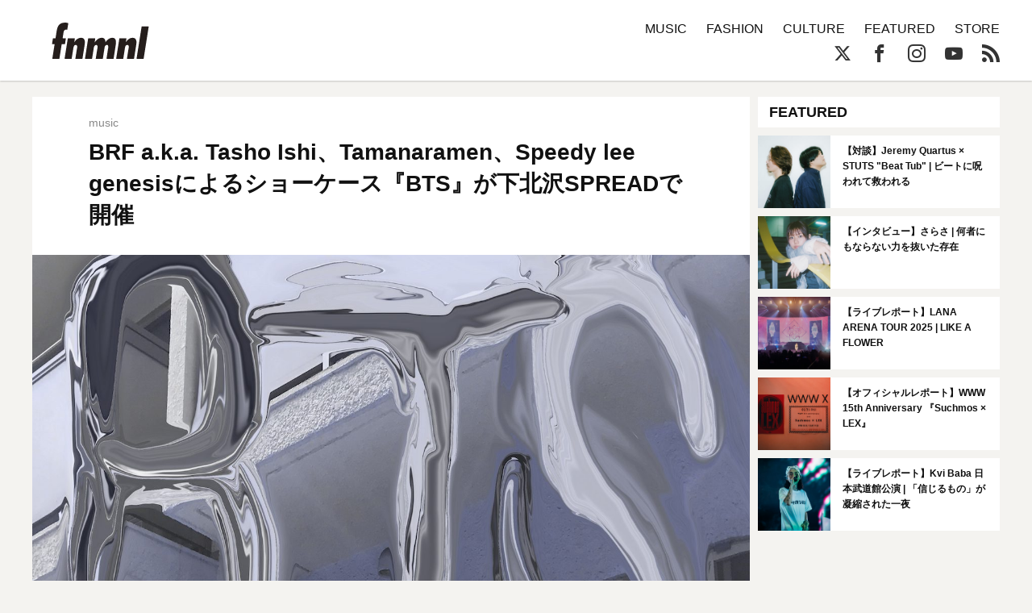

--- FILE ---
content_type: text/css
request_url: https://fnmnl.tv/wp-content/themes/fnmnl2018_/style.css?ver=6.5.7
body_size: 770
content:
/*!
Theme Name: fnmnl2018
Theme URI: http://underscores.me/
Author: Underscores.me
Author URI: http://underscores.me/
Description: fnmnl2018_
Version: 1.0.0
License: GNU General Public License v2 or later
License URI: LICENSE
Text Domain: fnmnl2018
Tags: custom-background, custom-logo, custom-menu, featured-images, threaded-comments, translation-ready

This theme, like WordPress, is licensed under the GPL.
Use it to make something cool, have fun, and share what you've learned with others.

fnmnl2018 is based on Underscores https://underscores.me/, (C) 2012-2017 Automattic, Inc.
Underscores is distributed under the terms of the GNU GPL v2 or later.

Normalizing styles have been helped along thanks to the fine work of
Nicolas Gallagher and Jonathan Neal https://necolas.github.io/normalize.css/
*/

@import url(https://cdn.jsdelivr.net/npm/slick-carousel@1.8.1/slick/slick.css);
@import url(./css/style.css);

--- FILE ---
content_type: text/css
request_url: https://fnmnl.tv/wp-content/themes/fnmnl2018_/css/style.css
body_size: 7717
content:
@charset "UTF-8";
@import url(https://fonts.googleapis.com/earlyaccess/notosansjp.css);
html {
  margin: 0;
  padding: 0;
  font-size: 14px; }

img {
  border: none;
  vertical-align: middle; }

* {
  box-sizing: border-box; }

figure {
  margin: 0;
  padding: 0; }

h1, h2, h3, h4, p {
  margin: 0;
  padding: 0;
  font-size: 100%; }

ul {
  list-style: none; }

ul, li, dl, dd, dt {
  list-style: none;
  padding: 0;
  margin: 0; }

ol > li {
  list-style: decimal; }

table, tr, td, th {
  border: none;
  border-collapse: collapse;
  padding: 0;
  margin: 0; }

label {
  cursor: pointer; }

input, textarea, select, fieldset, legend {
  margin: 0;
  padding: 0;
  border: none; }

strong {
  font-weight: bold; }

.clearfix:after {
  content: "";
  display: block;
  height: 0px;
  clear: both;
  visibility: hidden;
  overflow: hidden; }

.clearfix {
  display: inline-block; }

.center {
  display: block;
  margin: 0 auto;
  text-align: center; }

* html .clearfix {
  height: 1%; }

.clearfix {
  display: block; }

body {
  margin: 0;
  padding: 0;
  background-color: #F4F3F0;
  color: #111;
  font-size: 14px;
  line-height: 2;
  font-family: "游ゴシック Medium", "Yu Gothic Medium", "游ゴシック体", YuGothic, "ヒラギノ角ゴ Pro", "Hiragino Kaku Gothic Pro", "メイリオ", "Meiryo", sans-serif;
  position: relative; }

a, a:link, a:visited, a:visited {
  color: #006FBA;
  text-decoration: none;
  -webkit-transition-duration: 0.3s;
  -moz-transition-duration: 0.3s;
  -o-transition-duration: 0.3s;
  transition-duration: 0.3s;
  -webkit-animation-timing-function: ease-in-out;
  -moz-animation-timing-function: ease-in-out;
  -o-animation-timing-function: ease-in-out;
  animation-timing-function: ease-in-out;
  -webkit-transition-property: color;
  -moz-transition-property: color;
  -o-transition-property: color;
  transition-property: color; }
  a:hover, a.hover, a:link:hover, a:link.hover, a:visited:hover, a:visited.hover, a:visited:hover, a:visited.hover {
    color: #2e8dce; }

.defs, defs, .alt {
  display: none; }

input[type='text'],
input[type='password'],
input[type='mail'],
input[type='email'],
input[type='tel'],
input[type='search'],
select,
textarea {
  display: block;
  width: 100%;
  padding: 0.5rem;
  border: none;
  border-radius: 0;
  box-shadow: none;
  font-size: 1em;
  outline: none;
  vertical-align: middle;
  position: relative;
  -webkit-appearance: none; }
  input[type='text']:placeholder-shown, input[type='text']::-webkit-input-placeholder,
  input[type='password']:placeholder-shown,
  input[type='password']::-webkit-input-placeholder,
  input[type='mail']:placeholder-shown,
  input[type='mail']::-webkit-input-placeholder,
  input[type='email']:placeholder-shown,
  input[type='email']::-webkit-input-placeholder,
  input[type='tel']:placeholder-shown,
  input[type='tel']::-webkit-input-placeholder,
  input[type='search']:placeholder-shown,
  input[type='search']::-webkit-input-placeholder,
  select:placeholder-shown,
  select::-webkit-input-placeholder,
  textarea:placeholder-shown,
  textarea::-webkit-input-placeholder {
    -webkit-transition-duration: 0.2s;
    -moz-transition-duration: 0.2s;
    -o-transition-duration: 0.2s;
    transition-duration: 0.2s;
    -webkit-animation-timing-function: ease-in-out;
    -moz-animation-timing-function: ease-in-out;
    -o-animation-timing-function: ease-in-out;
    animation-timing-function: ease-in-out;
    -webkit-transition-property: color;
    -moz-transition-property: color;
    -o-transition-property: color;
    transition-property: color; }
  input[type='text']:focus::-webkit-input-placeholder,
  input[type='password']:focus::-webkit-input-placeholder,
  input[type='mail']:focus::-webkit-input-placeholder,
  input[type='email']:focus::-webkit-input-placeholder,
  input[type='tel']:focus::-webkit-input-placeholder,
  input[type='search']:focus::-webkit-input-placeholder,
  select:focus::-webkit-input-placeholder,
  textarea:focus::-webkit-input-placeholder {
    color: transparent; }
  input[type='text']:focus:-moz-placeholder,
  input[type='password']:focus:-moz-placeholder,
  input[type='mail']:focus:-moz-placeholder,
  input[type='email']:focus:-moz-placeholder,
  input[type='tel']:focus:-moz-placeholder,
  input[type='search']:focus:-moz-placeholder,
  select:focus:-moz-placeholder,
  textarea:focus:-moz-placeholder {
    color: transparent; }
  input[type='text']:focus::-moz-placeholder,
  input[type='password']:focus::-moz-placeholder,
  input[type='mail']:focus::-moz-placeholder,
  input[type='email']:focus::-moz-placeholder,
  input[type='tel']:focus::-moz-placeholder,
  input[type='search']:focus::-moz-placeholder,
  select:focus::-moz-placeholder,
  textarea:focus::-moz-placeholder {
    color: transparent; }

/* icon */
@font-face {
  font-family: 'icomoon';
  src: url("../fonts/icomoon.eot?wm3jcr");
  src: url("../fonts/icomoon.eot?wm3jcr#iefix") format("embedded-opentype"), url("../fonts/icomoon.ttf?wm3jcr") format("truetype"), url("../fonts/icomoon.woff?wm3jcr") format("woff"), url("../fonts/icomoon.svg?wm3jcr#icomoon") format("svg");
  font-weight: normal;
  font-style: normal; }
[class^="icon-"], [class*=" icon-"] {
  /* use !important to prevent issues with browser extensions that change fonts */
  font-family: 'icomoon' !important;
  speak: none;
  font-style: normal;
  font-weight: normal;
  font-variant: normal;
  text-transform: none;
  line-height: 1;
  /* Better Font Rendering =========== */
  -webkit-font-smoothing: antialiased;
  -moz-osx-font-smoothing: grayscale; }

.icon-search:before {
  content: "\e900"; }

.icon-line_naked:before {
  content: "\e901"; }

.icon-line:before {
  content: "\e902"; }

.icon-facebook:before {
  content: "\ea90"; }

.icon-instagram:before {
  content: "\ea92"; }

.icon-twitter:before {
  content: "\ea96"; }

.icon-rss:before {
  content: "\ea9b"; }

.icon-youtube:before {
  content: "\ea9d"; }

a[class^="icon-"]:hover, a[class^="icon-"].hover, a[class*=" icon-"]:hover, a[class*=" icon-"].hover {
  color: #77736A; }

a.icon-twitter:hover, a.icon-twitter.hover {
  color: #79d3fc; }

a.icon-facebook:hover, a.icon-facebook.hover {
  color: #5a6eb7; }

a.icon-youtube:hover, a.icon-youtube.hover {
  color: #de5642; }

a.icon-instagram:hover, a.icon-instagram.hover {
  color: #e03ed1; }

.container {
  width: 1200px;
  margin: 0 auto;
  position: relative; }

header {
  height: 45px;
  background-color: #fff;
  box-shadow: 0 2px 2px rgba(0, 0, 0, 0.2);
  position: fixed;
  top: -45px;
  left: 0;
  right: 0;
  z-index: 99;
  opacity: 0;
  -webkit-transition-duration: 0.3s;
  -moz-transition-duration: 0.3s;
  -o-transition-duration: 0.3s;
  transition-duration: 0.3s;
  -webkit-animation-timing-function: ease-in-out;
  -moz-animation-timing-function: ease-in-out;
  -o-animation-timing-function: ease-in-out;
  animation-timing-function: ease-in-out;
  -webkit-transition-property: top, opacity;
  -moz-transition-property: top, opacity;
  -o-transition-property: top, opacity;
  transition-property: top, opacity; }
  header.show {
    top: 0;
    opacity: 1; }
  header .logo {
    display: block;
    width: 95px;
    height: 26px;
    position: absolute;
    top: 10px;
    left: 0; }
    header .logo .logo-image {
      -webkit-transition-duration: 0.3s;
      -moz-transition-duration: 0.3s;
      -o-transition-duration: 0.3s;
      transition-duration: 0.3s;
      -webkit-animation-timing-function: ease-in-out;
      -moz-animation-timing-function: ease-in-out;
      -o-animation-timing-function: ease-in-out;
      animation-timing-function: ease-in-out;
      -webkit-transition-property: fill;
      -moz-transition-property: fill;
      -o-transition-property: fill;
      transition-property: fill;
      display: block;
      width: 95px;
      height: 26px;
      fill: #040000; }
    header .logo:hover .logo-image, header .logo.hover .logo-image {
      fill: #77736A; }
  header .icon-menu {
    width: 30px;
    height: 30px;
    position: absolute;
    top: 8px;
    right: 0;
    cursor: pointer; }
    header .icon-menu .line {
      -webkit-transition-duration: 0.3s;
      -moz-transition-duration: 0.3s;
      -o-transition-duration: 0.3s;
      transition-duration: 0.3s;
      -webkit-animation-timing-function: ease-in-out;
      -moz-animation-timing-function: ease-in-out;
      -o-animation-timing-function: ease-in-out;
      animation-timing-function: ease-in-out;
      -webkit-transition-property: transform, opacity, background-color;
      -moz-transition-property: transform, opacity, background-color;
      -o-transition-property: transform, opacity, background-color;
      transition-property: transform, opacity, background-color;
      display: block;
      width: 26px;
      height: 3px;
      background-color: #4a4a4a;
      position: absolute;
      top: 50%;
      left: 50%;
      transform-origin: 50% 50%; }
      header .icon-menu .line.line1 {
        transform: translate(-50%, -10px); }
      header .icon-menu .line.line2 {
        transform: translate(-50%, -50%); }
      header .icon-menu .line.line3 {
        transform: translate(-50%, 7px); }
    header .icon-menu:hover .line, header .icon-menu.hover .line {
      background-color: #77736A; }
  .menu-open header .icon-menu .line.line1 {
    transform: translate(-12px, 0px) rotate(-45deg); }
  .menu-open header .icon-menu .line.line2 {
    opacity: 0; }
  .menu-open header .icon-menu .line.line3 {
    transform: translate(-12px, 0px) rotate(45deg); }

#menu {
  -webkit-transition-duration: 0.3s;
  -moz-transition-duration: 0.3s;
  -o-transition-duration: 0.3s;
  transition-duration: 0.3s;
  -webkit-animation-timing-function: ease-in-out;
  -moz-animation-timing-function: ease-in-out;
  -o-animation-timing-function: ease-in-out;
  animation-timing-function: ease-in-out;
  -webkit-transition-property: transform, opacity;
  -moz-transition-property: transform, opacity;
  -o-transition-property: transform, opacity;
  transition-property: transform, opacity;
  background-color: #fff;
  box-shadow: 0 2px 2px rgba(0, 0, 0, 0.2);
  position: fixed;
  top: 45px;
  left: 0;
  right: 0;
  z-index: 98;
  transform: translateY(-120%);
  opacity: 0; }
  .menu-open #menu {
    transform: translateY(0);
    opacity: 1; }
  #menu .form {
    position: relative; }
  #menu .search-field {
    margin-top: 6px;
    margin-bottom: 40px;
    padding: 12px 25px 12px 15px;
    border-bottom: 1px solid #D8D8D8;
    clear: both; }
  #menu .btn-search,
  #menu .btn-search:active {
    display: block;
    width: 30px;
    height: 30px;
    border: none;
    background: transparent;
    cursor: pointer;
    outline: none;
    -webkit-appearance: none;
    font-size: 20px;
    line-height: 20px;
    text-align: center;
    position: absolute;
    top: 4px;
    right: 0; }
  #menu .btn-search:hover {
    fill: #77736A; }
  #menu .categories {
    display: inline-block;
    padding-left: 15px;
    float: left;
    overflow: hidden; }
    #menu .categories > li {
      display: inline-block;
      margin-right: 40px; }
      #menu .categories > li:last-child {
        margin-right: 0; }
      #menu .categories > li a {
        color: #111;
        font-size: 16px;
        font-family: "Avenir Next", Verdana, sans-serif;
        font-weight: 500;
        line-height: 1; }
        #menu .categories > li a:hover, #menu .categories > li a.hover {
          color: #77736A; }
  #menu .socials {
    float: right; }
    #menu .socials > li {
      display: inline-block;
      margin-left: 23px; }
      #menu .socials > li:first-child {
        margin-left: none; }
      #menu .socials > li a {
        color: #333;
        font-size: 24px;
        line-height: 1; }
        #menu .socials > li a:hover, #menu .socials > li a.hover {
          color: #77736A; }
        #menu .socials > li a.icon-twitter:hover, #menu .socials > li a.icon-twitter.hover {
          color: #79d3fc; }
        #menu .socials > li a.icon-facebook:hover, #menu .socials > li a.icon-facebook.hover {
          color: #5a6eb7; }
        #menu .socials > li a.icon-youtube:hover, #menu .socials > li a.icon-youtube.hover {
          color: #de5642; }
        #menu .socials > li a.icon-instagram:hover, #menu .socials > li a.icon-instagram.hover {
          color: #e03ed1; }
  #menu .menu-footer {
    margin-top: 36px;
    padding: 25px 0;
    border-top: 1px solid #D8D8D8;
    clear: both; }
    #menu .menu-footer .footer-link {
      display: inline-block;
      padding-left: 15px;
      line-height: 1; }
      #menu .menu-footer .footer-link > li {
        display: inline-block;
        margin-right: 2rem; }
        #menu .menu-footer .footer-link > li:last-child {
          margin-right: 0; }
        #menu .menu-footer .footer-link > li a {
          color: #888;
          line-height: 1; }
          #menu .menu-footer .footer-link > li a:hover, #menu .menu-footer .footer-link > li a.hover {
            color: #EEA329; }
    #menu .menu-footer .copyright {
      float: right;
      font-size: 12px;
      color: #888;
      font-style: normal;
      line-height: 1; }

#primal-header {
  padding: 28px 0 27px;
  margin-bottom: 20px;
  background: #fff;
  box-shadow: 0 1px 2px rgba(0, 0, 0, 0.2); }
  #primal-header .logo .logo-image {
    display: block;
    width: 169px;
    height: 45px;
    fill: #111;
    -webkit-transition-duration: 0.3s;
    -moz-transition-duration: 0.3s;
    -o-transition-duration: 0.3s;
    transition-duration: 0.3s;
    -webkit-animation-timing-function: ease-in-out;
    -moz-animation-timing-function: ease-in-out;
    -o-animation-timing-function: ease-in-out;
    animation-timing-function: ease-in-out;
    -webkit-transition-property: fill;
    -moz-transition-property: fill;
    -o-transition-property: fill;
    transition-property: fill; }
    #primal-header .logo .logo-image:hover {
      fill: #77736A; }
  #primal-header .categories {
    display: block;
    position: absolute;
    top: 0;
    right: 0;
    overflow: hidden;
    line-height: 1; }
    #primal-header .categories > li {
      display: inline-block;
      margin-left: 20px; }
      #primal-header .categories > li a {
        color: #111;
        font-size: 16px;
        font-family: "Avenir Next", Verdana, sans-serif;
        font-weight: 500;
        line-height: 1; }
        #primal-header .categories > li a:hover {
          color: #77736A; }
  #primal-header .socials {
    display: block;
    position: absolute;
    right: 0;
    bottom: -5px;
    line-height: 1; }
    #primal-header .socials > li {
      display: inline-block;
      margin-left: 20px; }
      #primal-header .socials > li a {
        color: #333;
        font-size: 22px;
        line-height: 1; }
        #primal-header .socials > li a:hover, #primal-header .socials > li a.hover {
          color: #77736A; }
        #primal-header .socials > li a.icon-twitter:hover, #primal-header .socials > li a.icon-twitter.hover {
          color: #79d3fc; }
        #primal-header .socials > li a.icon-facebook:hover, #primal-header .socials > li a.icon-facebook.hover {
          color: #5a6eb7; }
        #primal-header .socials > li a.icon-youtube:hover, #primal-header .socials > li a.icon-youtube.hover {
          color: #de5642; }
        #primal-header .socials > li a.icon-instagram:hover, #primal-header .socials > li a.icon-instagram.hover {
          color: #e03ed1; }

.category-title {
  display: block;
  padding: 10px 14px;
  margin-bottom: 10px;
  background-color: #fff;
  font-size: 20px;
  font-weight: bold;
  line-height: 1; }

#slider {
  margin-bottom: 20px; }
  #slider .slider-nav {
    width: 60px;
    height: 100px;
    position: absolute;
    top: 50%;
    transform: translateY(-50%);
    z-index: 50; }
    #slider .slider-nav.slick-prev {
      left: 0px;
      transform: translateY(-50%) rotate(180deg); }
    #slider .slider-nav.slick-next {
      right: 0px; }
  #slider .arrow {
    -webkit-transition-duration: 0.3s;
    -moz-transition-duration: 0.3s;
    -o-transition-duration: 0.3s;
    transition-duration: 0.3s;
    -webkit-animation-timing-function: ease-in-out;
    -moz-animation-timing-function: ease-in-out;
    -o-animation-timing-function: ease-in-out;
    animation-timing-function: ease-in-out;
    -webkit-transition-property: filter;
    -moz-transition-property: filter;
    -o-transition-property: filter;
    transition-property: filter;
    width: 22px;
    height: 45px;
    fill: #fff;
    filter: drop-shadow(0px 0px 4px rgba(0, 0, 0, 0.33));
    position: absolute;
    top: 50%;
    left: 50%;
    margin: -22px 0 0 -11px; }
    #slider .arrow:hover, #slider .arrow.hover {
      filter: drop-shadow(0px 0px 2px rgba(0, 0, 0, 0.33)); }
  #slider .slick-dots {
    position: absolute;
    bottom: 20px;
    right: 20px; }
    #slider .slick-dots > li {
      display: none;
      font-size: 14px;
      line-height: 1; }
      #slider .slick-dots > li.slick-active {
        display: block; }

.pagenav {
  display: none; }

a.load-more {
  display: block;
  padding: 15px;
  margin: 0 auto;
  border: 1px solid #cbcbcb;
  background: #fff;
  cursor: pointer;
  font-size: 18px;
  color: #111;
  text-align: center;
  line-height: 1;
  -webkit-transition-duration: 0.3s;
  -moz-transition-duration: 0.3s;
  -o-transition-duration: 0.3s;
  transition-duration: 0.3s;
  -webkit-animation-timing-function: ease-in-out;
  -moz-animation-timing-function: ease-in-out;
  -o-animation-timing-function: ease-in-out;
  animation-timing-function: ease-in-out;
  -webkit-transition-property: "color,background-color";
  -moz-transition-property: "color,background-color";
  -o-transition-property: "color,background-color";
  transition-property: "color,background-color"; }
  a.load-more:hover {
    color: #77736A; }

#post {
  display: flex;
  justify-content: space-between;
  margin-bottom: 30px; }
  #post .post-content {
    width: 890px;
    min-height: 540px;
    padding: 25px 70px 40px;
    background-color: #fff; }
  #post .post-headline {
    margin-bottom: 30px; }
    #post .post-headline .post-category {
      display: block;
      margin-bottom: 10px;
      line-height: 1; }
      #post .post-headline .post-category a {
        color: #888; }
        #post .post-headline .post-category a:hover {
          color: #EEA329; }
    #post .post-headline .post-title {
      display: block;
      margin-bottom: 25px;
      font-size: 28px;
      font-weight: bold;
      line-height: 1.428; }
    #post .post-headline .post-meta {
      display: block;
      vertical-align: middle; }
      #post .post-headline .post-meta li {
        display: inline;
        margin-right: 8px; }
        #post .post-headline .post-meta li.post-date {
          color: grey;
          margin-right: 15px; }
        #post .post-headline .post-meta li.post-writer a {
          color: #888; }
          #post .post-headline .post-meta li.post-writer a:hover {
            color: #EEA329; }
        #post .post-headline .post-meta li.social > a[class^="icon-"] {
          font-size: 20px;
          vertical-align: text-bottom;
          color: #888; }
        #post .post-headline .post-meta li.social > a.icon-twitter:hover, #post .post-headline .post-meta li.social > a.icon-twitter.hover {
          color: #79d3fc; }
        #post .post-headline .post-meta li.social > a.icon-facebook:hover, #post .post-headline .post-meta li.social > a.icon-facebook.hover {
          color: #5a6eb7; }
        #post .post-headline .post-meta li.social > a.icon-line:hover, #post .post-headline .post-meta li.social > a.icon-line.hover {
          color: #38d861; }
  #post .post-thumb {
    display: block;
    margin: 0 -70px 30px;
    position: relative; }
    #post .post-thumb.sp-thumb {
      display: none; }
    #post .post-thumb img {
      display: block;
      width: 100%; }
    #post .post-thumb .movie-thumb-wrap {
      width: 100%;
      padding-top: 56.25%;
      margin-bottom: 50px;
      position: relative; }
      #post .post-thumb .movie-thumb-wrap iframe {
        position: absolute;
        top: 0;
        right: 0;
        width: 100% !important;
        height: 100% !important; }
      #post .post-thumb .movie-thumb-wrap .movie-thumb-door {
        background-color: #000;
        background-position: center center;
        background-repeat: none;
        background-size: cover;
        position: absolute;
        top: 0;
        left: 0;
        right: 0;
        bottom: 0;
        cursor: pointer; }
        #post .post-thumb .movie-thumb-wrap .movie-thumb-door .play {
          width: 55px;
          height: 52px;
          fill: #fff;
          -webkit-filter: drop-shadow(0px 0px 4px rgba(0, 0, 0, 0.33));
          filter: drop-shadow(0px 0px 4px rgba(0, 0, 0, 0.33));
          position: absolute;
          top: 50%;
          left: 50%;
          transform: translate(-50%, -50%); }
  #post .post-text p {
    display: block;
    padding: 0;
    margin: 0 0 24px; }
    #post .post-text p:last-child {
      margin-bottom: 0; }
  #post .post-text img {
    display: block;
    max-width: 100%;
    height: auto; }
  #post .post-text .video-wrapper {
    display: block;
    width: 100%;
    padding-top: 56.25%;
    margin-bottom: 50px;
    position: relative; }
    #post .post-text .video-wrapper iframe {
      position: absolute;
      top: 0;
      right: 0;
      width: 100% !important;
      height: 100% !important; }
  #post .post-text h1, #post .post-text h2, #post .post-text h3 {
    display: block;
    margin-bottom: 30px;
    font-size: 1.2em;
    font-weight: 600; }
  #post .post-text h4, #post .post-text h5, #post .post-text h6 {
    display: block;
    margin-bottom: 20px;
    font-size: 1em;
    position: relative;
    font-weight: 600; }
  #post .post-text h4:before, #post .post-text h5:before, #post .post-text h6:before {
    content: 'ー';
    display: inline-block;
    color: #9b9b9b;
    font-weight: normal;
    margin-right: 3px; }
  #post .post-text h1.image-wrap {
    margin-bottom: 0;
    font-size: inherit;
    font-weight: inherit; }
  #post .post-text blockquote {
    display: block;
    padding: 20px;
    margin: 0 0 30px;
    background-color: #F4F3F0;
    font-style: italic; }
    #post .post-text blockquote p {
      margin: 0; }
  #post .post-text img {
    display: block;
    max-width: 100%;
    height: inherit; }
  #post .post-text img.aligncenter, #post .post-text figure.aligncenter img {
    margin: 0 auto; }
  #post .post-text figure {
    /* width: inherit !important; */
    max-width: 100%;
    margin: 0 auto; }
  #post .post-text figcaption.wp-caption-text {
    color: #808080; }
  #post .post-text .video-wrapper {
    position: relative;
    width: 100%;
    padding-top: 56.25%; }
  #post .post-text .video-wrapper iframe {
    position: absolute;
    top: 0;
    right: 0;
    width: 100% !important;
    height: 100% !important; }
  #post .post-footer {
    border-top: 1px solid #D8D8D8;
    margin-top: 60px;
    padding-top: 30px; }
    #post .post-footer .share-buttons {
      display: block;
      margin-bottom: 20px;
      overflow: hidden;
      letter-spacing: -.4em; }
      #post .post-footer .share-buttons li {
        display: inline-block;
        margin-right: 4px;
        letter-spacing: normal; }
        #post .post-footer .share-buttons li .share-button {
          -webkit-transition-duration: 0.3s;
          -moz-transition-duration: 0.3s;
          -o-transition-duration: 0.3s;
          transition-duration: 0.3s;
          -webkit-animation-timing-function: ease-in-out;
          -moz-animation-timing-function: ease-in-out;
          -o-animation-timing-function: ease-in-out;
          animation-timing-function: ease-in-out;
          -webkit-transition-property: background-color;
          -moz-transition-property: background-color;
          -o-transition-property: background-color;
          transition-property: background-color;
          display: block;
          width: 108px;
          height: 34px;
          padding-left: 15px;
          text-align: center;
          color: #fff;
          font-size: 12px;
          line-height: 34px;
          position: relative; }
          #post .post-footer .share-buttons li .share-button [class^="icon-"] {
            display: inline-block;
            widows: 14px;
            height: 14px;
            color: #fff;
            font-size: 14px;
            line-height: 14px;
            text-align: center;
            position: absolute;
            top: 50%;
            left: 10px;
            transform: translateY(-50%); }
          #post .post-footer .share-buttons li .share-button.twitter {
            background-color: #00ACED; }
            #post .post-footer .share-buttons li .share-button.twitter:hover, #post .post-footer .share-buttons li .share-button.twitter.hover {
              background-color: #79d3fc; }
          #post .post-footer .share-buttons li .share-button.facebook {
            background-color: #305097; }
            #post .post-footer .share-buttons li .share-button.facebook:hover, #post .post-footer .share-buttons li .share-button.facebook.hover {
              background-color: #5a6eb7; }
          #post .post-footer .share-buttons li .share-button.line {
            background-color: #00C300; }
            #post .post-footer .share-buttons li .share-button.line:hover, #post .post-footer .share-buttons li .share-button.line.hover {
              background-color: #38d861; }
    #post .post-footer .tags {
      display: block;
      margin-bottom: 20px;
      letter-spacint: -.4em; }
      #post .post-footer .tags li {
        display: inline-block;
        margin: 0 13px 13px 0;
        letter-spacing: normal; }
        #post .post-footer .tags li a {
          color: #888; }
          #post .post-footer .tags li a:hover, #post .post-footer .tags li a.hover {
            color: #EEA329; }
    #post .post-footer .social-buttons {
      display: block;
      line-height: 1; }
      #post .post-footer .social-buttons > li {
        display: inline-block;
        vertical-align: top; }
  #post .post-sidebar {
    width: 300px; }
    #post .post-sidebar .sidebar-inner {
      position: sticky;
      top: 55px; }
    #post .post-sidebar .article-block:last-child {
      margin-bottom: 0; }
    #post .post-sidebar .category-title {
      font-size: 18px; }

#page .post-content {
  width: 100% !important; }
  #page .post-content .page-title {
    display: block;
    margin-bottom: 25px;
    font-size: 28px;
    font-weight: bold;
    text-align: center;
    line-height: 1.428; }

.related-post {
  margin-bottom: 30px; }

#infscr-loading {
  width: 100%;
  margin-bottom: 15px;
  text-indent: -9999px; }
  #infscr-loading > div {
    display: none; }
  #infscr-loading img {
    display: block;
    margin: 0 auto; }

.writers {
  display: flex;
  flex-wrap: wrap;
  justify-content: center; }

.writer-profile {
  max-width: 170px;
  margin: 0 20px 40px;
  text-align: center; }
  .writer-profile a {
    color: #888; }
    .writer-profile a:hover {
      color: #EEA329; }
  .writer-profile img.avatar {
    display: block;
    margin: 0 auto 15px;
    border-radius: 50%; }
  .writer-profile .writer-title {
    display: block; }

footer {
  padding: 40px 0 20px;
  margin-top: 40px;
  background: #ceccc7;
  text-align: center; }
  footer .footer-link {
    display: block;
    margin-bottom: 30px;
    vertical-align: top; }
    footer .footer-link li {
      display: inline-block;
      margin: 0 22px;
      font-size: 1.06em;
      font-weight: 500; }
      footer .footer-link li a {
        color: #111; }
        footer .footer-link li a:hover {
          color: #77736A; }
  footer .socials {
    display: block;
    margin-bottom: 33px;
    vertical-align: top; }
    footer .socials li {
      display: inline-block;
      margin: 0 12px;
      font-size: 1.8em; }
      footer .socials li a {
        color: #111; }
  footer .copyright {
    font-size: 0.8em;
    font-style: normal;
    font-family: "Avenir Next", Verdana, sans-serif; }

.article-container {
  display: -webkit-box;
  display: -ms-flexbox;
  display: -webkit-flex;
  display: flex;
  -ms-flex-wrap: wrap;
  -webkit-flex-wrap: wrap;
  flex-wrap: wrap; }

.article-block {
  display: block;
  width: 390px;
  margin-right: 15px;
  margin-bottom: 15px;
  background-color: #fff;
  position: relative;
  z-index: 2; }
  .article-container .article-block:nth-of-type(3n) {
    margin-right: 0; }
  .article-block .article-link {
    display: block;
    position: absolute;
    top: 0;
    left: 0;
    right: 0;
    bottom: 0;
    z-index: 1; }
  .article-block .article-thumb {
    display: block;
    height: 224px;
    position: relative; }
    .article-block .article-thumb .article-thumb-placeholder {
      position: relative;
      padding-top: 56.25%;
      background-position: center center;
      background-repeat: no-repeat;
      background-size: cover; }
    .article-block .article-thumb img {
      display: block;
      width: 100%;
      height: 224px;
      -o-object-fit: cover;
      object-fit: cover; }
      .article-block .article-thumb img.sp-thumb {
        display: none; }
    .article-block .article-thumb:after {
      content: '';
      -webkit-transition-duration: 0.3s;
      -moz-transition-duration: 0.3s;
      -o-transition-duration: 0.3s;
      transition-duration: 0.3s;
      -webkit-animation-timing-function: ease-in-out;
      -moz-animation-timing-function: ease-in-out;
      -o-animation-timing-function: ease-in-out;
      animation-timing-function: ease-in-out;
      -webkit-transition-property: opacity;
      -moz-transition-property: opacity;
      -o-transition-property: opacity;
      transition-property: opacity;
      display: block;
      background-color: rgba(0, 0, 0, 0.15);
      position: absolute;
      top: 0;
      left: 0;
      right: 0;
      bottom: 0;
      z-index: 0;
      opacity: 0; }
    .article-block .article-thumb .play {
      width: 38px;
      height: 42px;
      fill: #fff;
      -webkit-filter: drop-shadow(0px 0px 4px rgba(0, 0, 0, 0.33));
      filter: drop-shadow(0px 0px 4px rgba(0, 0, 0, 0.33));
      position: absolute;
      top: 50%;
      left: 50%;
      transform: translate(-50%, -50%); }
  .article-block .article-text {
    padding: 25px; }
    .article-block .article-text .article-category {
      display: inline-block;
      color: #888;
      font-size: 12px;
      font-family: "Avenir Next", Verdana, sans-serif;
      line-height: 1;
      position: absolute;
      z-index: 3; }
      .article-block .article-text .article-category:hover {
        color: #EEA329; }
    .article-block .article-text .article-date {
      display: block;
      margin-bottom: 10px;
      font-size: 12px;
      font-family: "Avenir Next", Verdana, sans-serif;
      line-height: 1;
      text-align: right;
      color: #888; }
    .article-block .article-text .article-title {
      -webkit-transition-duration: 0.3s;
      -moz-transition-duration: 0.3s;
      -o-transition-duration: 0.3s;
      transition-duration: 0.3s;
      -webkit-animation-timing-function: ease-in-out;
      -moz-animation-timing-function: ease-in-out;
      -o-animation-timing-function: ease-in-out;
      animation-timing-function: ease-in-out;
      -webkit-transition-property: color;
      -moz-transition-property: color;
      -o-transition-property: color;
      transition-property: color;
      display: -webkit-box;
      -webkit-box-orient: vertical;
      -webkit-line-clamp: 2;
      overflow: hidden;
      font-size: 16px;
      font-weight: bold;
      line-height: 1.5;
      color: #111;
      padding-bottom: 0.1em; }
    .article-block .article-text .article-description {
      display: none;
      margin-top: 10px;
      font-size: 16px;
      line-heigt: 1.875; }
  .article-block:hover .article-thumb:after, .article-block.hover .article-thumb:after {
    opacity: 1; }
  .article-block:hover .article-text .article-title, .article-block.hover .article-text .article-title {
    color: #77736A; }
  .article-block.card-view .article-text {
    padding: 17px 10px 27px;
    background-color: #fff;
    position: absolute;
    left: 15px;
    right: 15px;
    bottom: 15px; }
  .article-block .slider-container {
    margin-bottom: 70px;
    position: relative; }
  .article-block.slider-view {
    display: -webkit-box;
    display: -ms-flexbox;
    display: -webkit-flex;
    display: flex;
    width: 100%;
    margin: 0;
    background-color: #fff;
    overflow: hidden; }
    .article-block.slider-view .article-thumb {
      width: 50%;
      height: 750px;
      float: left; }
      .article-block.slider-view .article-thumb img {
        width: 100%;
        height: 750px;
        -o-object-fit: cover;
        object-fit: cover; }
    .article-block.slider-view .article-text {
      width: 50%;
      float: right;
      position: relative;
      padding: 0;
      background-color: transparent;
      left: auto;
      right: auto;
      bottom: auto; }
      .article-block.slider-view .article-text .article-category {
        position: absolute;
        top: 25px;
        left: 70px;
        font-size: 16px; }
      .article-block.slider-view .article-text .article-date {
        position: absolute;
        top: 38px;
        right: 56px;
        font-size: 16px; }
      .article-block.slider-view .article-text .article-title {
        position: absolute;
        top: 50%;
        left: 70px;
        right: 70px;
        transform: translateY(-50%);
        display: -webkit-box;
        -webkit-box-orient: vertical;
        -webkit-line-clamp: 5;
        overflow: hidden;
        font-size: 30px;
        line-height: 1.5333; }
      .article-block.slider-view .article-text .article-description {
        display: block;
        position: absolute;
        left: 70px;
        right: 70px;
        bottom: 66px; }
  .article-block.side-view {
    display: table;
    width: 100%;
    margin: 0 0 10px;
    vertical-align: top; }
    .article-block.side-view .article-thumb {
      display: table-cell;
      width: 90px;
      height: 90px;
      vertical-align: top; }
      .article-block.side-view .article-thumb img {
        width: 90px;
        height: 90px;
        object-fit: cover; }
    .article-block.side-view .article-text {
      display: table-cell;
      padding: 10px 15px;
      vertical-align: top; }
      .article-block.side-view .article-text .article-category,
      .article-block.side-view .article-text .article-date,
      .article-block.side-view .article-text .article-description {
        display: none; }
      .article-block.side-view .article-text .article-title {
        display: -webkit-box;
        -webkit-box-orient: vertical;
        -webkit-line-clamp: 3;
        overflow: hidden;
        font-size: 12px;
        line-height: 1.6666; }

.margin--1 {
  margin-bottom: 1rem; }

.margin--2 {
  margin-bottom: 2rem; }

.margin--half {
  margin-bottom: 0.5rem; }

.margin--zero {
  margin-bottom: 0.5rem; }

.align--center {
  text-align: center; }

.align--left {
  text-align: left; }

.align--right {
  text-align: right; }

@media screen and (max-width: 1200px) {
  .container {
    width: 980px; }

  #top-container,
  #primal-header,
  footer {
    min-width: 1010px;
    padding-left: 15px;
    padding-right: 15px; }

  .article-block {
    width: 316px; }
    .article-block .article-thumb {
      height: 177px; }
      .article-block .article-thumb img {
        height: 177px; }
    .article-block.slider-view .article-thumb {
      height: 612px; }
      .article-block.slider-view .article-thumb img {
        height: 621px; }
    .article-block.slider-view .article-text .article-title {
      font-size: 24px; }
    .article-block.slider-view .article-text .article-description {
      font-size: 14px; }

  #post .post-content {
    width: 730px; }
  #post .post-sidebar {
    width: 240px; } }
@media screen and (max-width: 640px) {
  body {
    padding-top: 45px; }

  .container {
    width: auto;
    margin: 0;
    padding: 0 10px; }

  #top-container,
  #primal-header,
  footer {
    min-width: auto;
    padding-left: 0;
    padding-right: 0; }

  header {
    top: 0;
    opacity: 1; }
    header .logo {
      width: 66px;
      height: 18px;
      top: 13px;
      left: 10px; }
      header .logo .logo-image {
        width: 66px;
        height: 18px; }
    header .icon-menu {
      right: 10px; }

  #menu .search-field {
    margin-bottom: 30px; }
  #menu .btn-search {
    right: 10px; }
  #menu .categories {
    display: block;
    margin-bottom: 35px;
    float: none; }
    #menu .categories > li {
      display: block;
      margin: 0 0 22px;
      text-align: center; }
      #menu .categories > li:last-child {
        margin-bottom: 0; }
  #menu .socials {
    display: block;
    float: none;
    text-align: center;
    letter-spacing: -.4em; }
    #menu .socials > li,
    #menu .socials > li:first-child {
      margin: 0 10px;
      letter-spacing: normal; }
  #menu .menu-footer {
    padding: 15px 0; }
    #menu .menu-footer .footer-link {
      padding-left: 20px;
      margin-bottom: 0.5em; }
      #menu .menu-footer .footer-link > li {
        margin: 0 2em 1em 0;
        font-size: 12px; }
    #menu .menu-footer .copyright {
      float: none;
      padding-left: 20px;
      font-size: 10px; }

  #primal-header {
    display: none; }

  #slider {
    margin-bottom: 36px; }
    #slider .container {
      padding: 0; }
    #slider .article-block {
      margin-bottom: 0; }
    #slider .slider-nav {
      width: 50px;
      height: 100px; }
      #slider .slider-nav.slick-next {
        right: 0px; }
      #slider .slider-nav.slick-prev {
        left: 0px; }
      #slider .slider-nav .arrow {
        width: 9px;
        height: 17px;
        margin: -9px 0 0 -4px; }
    #slider .slick-dots {
      left: 0;
      right: 0;
      bottom: -20px;
      text-align: center;
      line-height: 1; }
      #slider .slick-dots > li {
        display: inline-block;
        width: 6px;
        height: 6px;
        margin: 0 6px;
        background-color: #ccc;
        border-radius: 50%;
        text-indent: -9999px;
        overflow: hidden; }
        #slider .slick-dots > li.slick-active {
          display: inline-block;
          background-color: #888; }

  .article-block {
    width: 100%;
    margin: 0 0 20px; }
    .article-block .article-thumb {
      height: auto !important; }
      .article-block .article-thumb img {
        height: auto; }
      .article-block .article-thumb img.pc-thumb {
        display: none; }
      .article-block .article-thumb img.sp-thumb {
        display: block; }
    .article-block .article-text {
      padding: 20px; }
      .article-block .article-text .article-title {
        font-size: 14px; }
    .article-block.slider-view {
      display: block; }
      .article-block.slider-view .article-thumb {
        width: auto;
        height: auto !important;
        height: auto;
        float: none;
        position: relative; }
        .article-block.slider-view .article-thumb:before {
          content: '';
          display: block;
          padding-top: 125%; }
        .article-block.slider-view .article-thumb img {
          opacity: 0;
          height: 1px; }
        .article-block.slider-view .article-thumb .sp-article-image {
          display: block;
          background-repeat: no-repeat;
          background-position: center center;
          background-size: cover;
          position: absolute;
          top: 0;
          left: 0;
          right: 0;
          bottom: 0; }
      .article-block.slider-view .article-text {
        width: auto;
        padding: 15px 15px 20px;
        background: rgba(255, 255, 255, 0.98);
        float: none;
        position: absolute;
        left: 15px;
        right: 15px;
        bottom: 15px; }
        .article-block.slider-view .article-text .article-title,
        .article-block.slider-view .article-text .article-category {
          position: relative;
          top: auto;
          left: auto;
          right: auto;
          border: auto;
          transform: none; }
        .article-block.slider-view .article-text .article-description {
          display: none; }
        .article-block.slider-view .article-text .article-title {
          font-size: 16px; }
        .article-block.slider-view .article-text .article-category {
          display: block;
          margin-bottom: 10px;
          font-size: 12px; }
    .article-block.sp-card-view .article-text {
      position: absolute;
      left: 15px;
      right: 15px;
      bottom: 15px;
      background-color: rgba(255, 255, 255, 0.98); }

  .category-title {
    padding: 10px 15px;
    margin: 0 10px 10px;
    font-size: 16px; }

  body#article {
    padding-top: 45px; }

  #post {
    padding: 0;
    margin-bottom: 20px; }
    #post .post-content {
      width: 100%;
      padding: 20px; }
    #post .post-headline {
      margin-bottom: 18px; }
      #post .post-headline .post-category {
        font-size: 12px; }
      #post .post-headline .post-title {
        margin-bottom: 15px;
        font-size: 16px; }
      #post .post-headline .post-meta li.post-date {
        font-size: 12px; }
      #post .post-headline .post-meta li.social > a[class^=icon-] {
        font-size: 17px; }
    #post .post-thumb {
      margin: 0 -20px 25px; }
      #post .post-thumb.sp-thumb {
        display: block; }
      #post .post-thumb.pc-thumb {
        display: none; }
    #post .post-footer {
      padding-top: 20px; }
      #post .post-footer .share-buttons {
        display: flex;
        justify-content: space-between; }
        #post .post-footer .share-buttons > li {
          display: block;
          width: 32%;
          margin: 0; }
          #post .post-footer .share-buttons > li .share-button {
            width: 100%; }
      #post .post-footer .tags li {
        margin: 0 10px 5px 0; }

  #sidebar {
    display: none; }

  .related-post {
    margin-bottom: 20px; }
    .related-post .article-block {
      display: table;
      width: 100%;
      margin: 0 0 10px;
      vertical-align: top; }
      .related-post .article-block .article-thumb {
        display: table-cell;
        width: 90px;
        height: 90px;
        vertical-align: top; }
        .related-post .article-block .article-thumb img {
          width: 90px;
          height: 90px;
          -o-object-fit: cover;
          object-fit: cover; }
      .related-post .article-block .article-text {
        display: table-cell;
        padding: 10px 15px;
        vertical-align: top;
        position: relative;
        left: auto;
        right: auto;
        bottom: auto; }
        .related-post .article-block .article-text .article-category,
        .related-post .article-block .article-text .article-date,
        .related-post .article-block .article-text .article-description {
          display: none; }
        .related-post .article-block .article-text .article-title {
          display: -webkit-box;
          -webkit-box-orient: vertical;
          -webkit-line-clamp: 3;
          overflow: hidden;
          font-size: 12px;
          line-height: 1.6666; }

  a.load-more {
    margin-left: 10px;
    margin-right: 10px; }

  footer .footer-link li {
    display: block; } }
.metaslider .flexslider .flex-prev {
  opacity: 0.8;
  left: 5px; }
.metaslider .flexslider .flex-next {
  opacity: 0.8;
  right: 5px; }

/*# sourceMappingURL=style.css.map */


--- FILE ---
content_type: application/javascript; charset=UTF-8
request_url: https://fnmnl.tv/wp-content/plugins/footnotes/js/jquery.tools.min.js?ver=1.2.7.redacted.2
body_size: 5039
content:
!function(t){var e,o,n,i,s,r;function a(){return[t(document).width(),t(document).height()]}function l(e){if(e)return e.call(t.mask)}t.tools=t.tools||{version:"v1.2.7"},e=t.tools.expose={conf:{maskId:"exposeMask",loadSpeed:"slow",closeSpeed:"fast",closeOnClick:!0,closeOnEsc:!0,zIndex:9998,opacity:.8,startOpacity:0,color:"#fff",onLoad:null,onClose:null}},t.mask={load:function(c,f){if(i)return this;"string"==typeof c&&(c={color:c}),c=c||s,s=c=t.extend(t.extend({},e.conf),c),(o=t("#"+c.maskId)).length||(o=t("<div/>").attr("id",c.maskId),t("body").append(o));var u=a();return o.css({position:"absolute",top:0,left:0,width:u[0],height:u[1],display:"none",opacity:c.startOpacity,zIndex:c.zIndex}),c.color&&o.css("backgroundColor",c.color),!1===l(c.onBeforeLoad)||(c.closeOnEsc&&t(document).on("keydown.mask",(function(e){27===e.keyCode&&t.mask.close(e)})),c.closeOnClick&&o.on("click.mask",(function(e){t.mask.close(e)})),t(window).on("resize.mask",(function(){t.mask.fit()})),f&&f.length&&(r=f.eq(0).css("zIndex"),t.each(f,(function(){var e=t(this);/relative|absolute|fixed/i.test(e.css("position"))||e.css("position","relative")})),n=f.css({zIndex:Math.max(c.zIndex+1,"auto"===r?0:r)})),o.css({display:"block"}).fadeTo(c.loadSpeed,c.opacity,(function(){t.mask.fit(),l(c.onLoad),i="full"})),i=!0),this},close:function(){if(i){if(!1===l(s.onBeforeClose))return this;o.fadeOut(s.closeSpeed,(function(){l(s.onClose),n&&n.css({zIndex:r}),i=!1})),t(document).off("keydown.mask"),o.off("click.mask"),t(window).off("resize.mask")}return this},fit:function(){if(i){var t=a();o.css({width:t[0],height:t[1]})}},getMask:function(){return o},isLoaded:function(t){return t?"full"===i:i},getConf:function(){return s},getExposed:function(){return n}},t.fn.mask=function(e){return t.mask.load(e),this},t.fn.expose=function(e){return t.mask.load(e,this),this}}(jQuery),function(){var t=document.all,e="http://www.adobe.com/go/getflashplayer",o="function"==typeof jQuery,n=/(\d+)[^\d]+(\d+)[^\d]*(\d*)/,i={width:"100%",height:"100%",id:"_"+(""+Math.random()).slice(9),allowfullscreen:!0,allowscriptaccess:"always",quality:"high",version:[3,0],onFail:null,expressInstall:null,w3c:!1,cachebusting:!1};function s(t,e){if(e)for(var o in e)e.hasOwnProperty(o)&&(t[o]=e[o]);return t}window.attachEvent&&window.attachEvent("onbeforeunload",(function(){__flash_unloadHandler=function(){},__flash_savedUnloadHandler=function(){}})),window.flashembed=function(t,e,o){if("string"==typeof t&&(t=document.getElementById(t.replace("#",""))),t)return"string"==typeof e&&(e={src:e}),new l(t,s(s({},i),e),o)};var r=s(window.flashembed,{conf:i,getVersion:function(){var t,e;try{e=navigator.plugins["Shockwave Flash"].description.slice(16)}catch(o){try{e=(t=new ActiveXObject("ShockwaveFlash.ShockwaveFlash.7"))&&t.GetVariable("$version")}catch(o){try{e=(t=new ActiveXObject("ShockwaveFlash.ShockwaveFlash.6"))&&t.GetVariable("$version")}catch(t){}}}return(e=n.exec(e))?[e[1],e[3]]:[0,0]},asString:function(t){if(null==t)return null;var e=typeof t;switch("object"===e&&t.push&&(e="array"),e){case"string":return'"'+(t=(t=t.replace(new RegExp('(["\\\\])',"g"),"\\$1")).replace(/^\s?(\d+\.?\d*)%/,"$1pct"))+'"';case"array":return"["+function(t,e){var o=[];for(var n in t)t.hasOwnProperty(n)&&(o[n]=e(t[n]));return o}(t,(function(t){return r.asString(t)})).join(",")+"]";case"function":return'"function()"';case"object":var o=[];for(var n in t)t.hasOwnProperty(n)&&o.push('"'+n+'":'+r.asString(t[n]));return"{"+o.join(",")+"}"}return String(t).replace(/\s/g," ").replace(/\'/g,'"')},getHTML:function(e,o){var n='<object width="'+(e=s({},e)).width+'" height="'+e.height+'" id="'+e.id+'" name="'+e.id+'"';for(var i in e.cachebusting&&(e.src+=(-1!=e.src.indexOf("?")?"&":"?")+Math.random()),e.w3c||!t?n+=' data="'+e.src+'" type="application/x-shockwave-flash"':n+=' classid="clsid:D27CDB6E-AE6D-11cf-96B8-444553540000"',n+=">",(e.w3c||t)&&(n+='<param name="movie" value="'+e.src+'" />'),e.width=e.height=e.id=e.w3c=e.src=null,e.onFail=e.version=e.expressInstall=null,e)e[i]&&(n+='<param name="'+i+'" value="'+e[i]+'" />');var a="";if(o){for(var l in o)if(o[l]){var c=o[l];a+=l+"="+encodeURIComponent(/function|object/.test(typeof c)?r.asString(c):c)+"&"}n+='<param name="flashvars" value=\''+(a=a.slice(0,-1))+"' />"}return n+="</object>"},isSupported:function(t){return a[0]>t[0]||a[0]===t[0]&&a[1]>=t[1]}}),a=r.getVersion();function l(o,n,i){if(r.isSupported(n.version))o.innerHTML=r.getHTML(n,i);else if(n.expressInstall&&r.isSupported([6,65]))o.innerHTML=r.getHTML(s(n,{src:n.expressInstall}),{MMredirectURL:location.href,MMplayerType:"PlugIn",MMdoctitle:document.title});else if(o.innerHTML.replace(/\s/g,"")||(o.innerHTML="<h2>Flash version "+n.version+" or greater is required</h2><h3>"+(a[0]>0?"Your version is "+a:"You have no flash plugin installed")+"</h3>"+("A"===o.tagName?"<p>Click here to download latest version</p>":"<p>Download latest version from <a href='"+e+"'>here</a></p>"),"A"===o.tagName&&(o.onclick=function(){location.href=e})),n.onFail){var l=n.onFail.call(this);"string"==typeof l&&(o.innerHTML=l)}t&&(window[n.id]=document.getElementById(n.id)),s(this,{getRoot:function(){return o},getOptions:function(){return n},getConf:function(){return i},getApi:function(){return o.firstChild}})}o&&(jQuery.tools=jQuery.tools||{version:"v1.2.7"},jQuery.tools.flashembed={conf:i},jQuery.fn.flashembed=function(t,e){return this.each((function(){jQuery(this).data("flashembed",flashembed(this,t,e))}))})}(),function(t){var e,o,n;t.tools=t.tools||{version:"v1.2.7"},t.tools.history={init:function(i){n||(setInterval((function(){var o=location.hash;o!==e&&t(window).trigger("hash",o)}),100),o=o?o.add(i):i,i.click((function(e){var o=t(this).attr("href");if("#"!=o.slice(0,1))return location.href="#"+o,e.preventDefault()})),n=!0)}},t(window).on("hash",(function(n,i){i?o.filter((function(){var e=t(this).attr("href");return e===i||e===i.replace("#","")})).trigger("history",[i]):o.eq(0).trigger("history",[i]),e=i})),t.fn.history=function(e){return t.tools.history.init(this),this.on("history",e)}}(jQuery),function(t){t.fn.mousewheel=function(t){return this[t?"on":"trigger"]("wheel",t)},t.event.special.wheel={setup:function(){t.event.add(this,e,o,{})},teardown:function(){t.event.remove(this,e,o)}};var e="mousewheel";function o(e){switch(e.type){case"mousemove":return t.extend(e.data,{clientX:e.clientX,clientY:e.clientY,pageX:e.pageX,pageY:e.pageY});case"DOMMouseScroll":t.extend(e,e.data),e.delta=-e.detail/3;break;case"mousewheel":e.delta=e.wheelDelta/120}return e.type="wheel",t.event.handle.call(this,e,e.delta)}}(jQuery),function(t){t.tools=t.tools||{version:"v1.2.7"},t.tools.tooltip={conf:{effect:"toggle",fadeOutSpeed:"fast",predelay:0,delay:30,opacity:1,tip:0,fadeIE:!1,position:["top","center"],offset:[0,0],relative:!1,cancelDefault:!0,events:{def:"mouseenter,mouseleave",input:"focus,blur",widget:"focus mouseenter,blur mouseleave",tooltip:"mouseenter,mouseleave"},layout:"<div/>",tipClass:"tooltip"},addEffect:function(t,o,n){e[t]=[o,n]}};var e={toggle:[function(t){var e=this.getConf(),o=this.getTip(),n=e.opacity;n<1&&o.css({opacity:n}),o.show(),t.call()},function(t){this.getTip().hide(),t.call()}],fade:[function(t){var e=this.getConf();
/*!(a.browser && a.browser.msie) || c.fadeIE ?*/this.getTip().fadeTo(e.fadeInSpeed,e.opacity,t)},function(t){var e=this.getConf();
/*!(a.browser && a.browser.msie) || c.fadeIE ?*/this.getTip().fadeOut(e.fadeOutSpeed,t)}]};function o(e,o,n){var i=n.relative?e.position().top:e.offset().top,s=n.relative?e.position().left:e.offset().left,r=n.position[0];i-=o.outerHeight()-n.offset[0],s+=e.outerWidth()+n.offset[1],/iPad/i.test(navigator.userAgent)&&(i-=t(window).scrollTop());var a=o.outerHeight()+e.outerHeight();"center"===r&&(i+=a/2),"bottom"===r&&(i+=a),r=n.position[1];var l=o.outerWidth()+e.outerWidth();return"center"===r&&(s-=l/2),"left"===r&&(s-=l),{top:i,left:s}}function n(n,i){var s,r,a=this,l=n.add(a),c=0,f=0,u=n.attr("title"),d=n.attr("data-tooltip"),h=e[i.effect],p=n.is(":input"),g=p&&n.is(":checkbox, :radio, select, :button, :submit"),v=n.attr("type"),w=i.events[v]||i.events[p?g?"widget":"input":"def"];if(!h)throw'Nonexistent effect "'+i.effect+'"';if(2!=(w=w.split(/,\s*/)).length)throw"Tooltip: bad events configuration for "+v;n.on(w[0],(function(t){clearTimeout(c),i.predelay?f=setTimeout((function(){a.show(t)}),i.predelay):a.show(t)})).on(w[1],(function(t){clearTimeout(f),i.delay?c=setTimeout((function(){a.hide(t)}),i.delay):a.hide(t)})),u&&i.cancelDefault&&(n.removeAttr("title"),n.data("title",u)),t.extend(a,{show:function(e){if(!s&&(d?s=t(d):i.tip?s=t(i.tip).eq(0):u?s=t(i.layout).addClass(i.tipClass).appendTo(document.body).hide().append(u):(s=n.next()).length||(s=n.parent().next()),!s.length))throw"Cannot find tooltip for "+n;if(a.isShown())return a;s.stop(!0,!0);var p=o(n,s,i);if(i.tip&&s.html(n.data("title")),(e=t.Event()).type="onBeforeShow",l.trigger(e,[p]),e.isDefaultPrevented())return a;p=o(n,s,i),s.css({position:"absolute",top:p.top,left:p.left}),r=!0,h[0].call(a,(function(){e.type="onShow",r="full",l.trigger(e)}));var g=i.events.tooltip.split(/,\s*/);return s.data("__set")||(s.off(g[0]).on(g[0],(function(){clearTimeout(c),clearTimeout(f)})),g[1]&&!n.is("input:not(:checkbox, :radio), textarea")&&s.off(g[1]).on(g[1],(function(t){t.relatedTarget!=n[0]&&n.trigger(w[1].split(" ")[0])})),i.tip||s.data("__set",!0)),a},hide:function(o){return s&&a.isShown()?((o=t.Event()).type="onBeforeHide",l.trigger(o),o.isDefaultPrevented()?void 0:(r=!1,e[i.effect][1].call(a,(function(){o.type="onHide",l.trigger(o)})),a)):a},isShown:function(t){return t?"full"===r:r},getConf:function(){return i},getTip:function(){return s},getTrigger:function(){return n}}),t.each("onHide,onBeforeShow,onShow,onBeforeHide".split(","),(function(e,o){"function"==typeof i[o]&&t(a).on(o,i[o]),a[o]=function(e){return e&&t(a).on(o,e),a}}))}t.fn.tooltip=function(e){var o=this.data("tooltip");return o||("string"==typeof(e=t.extend(!0,{},t.tools.tooltip.conf,e)).position&&(e.position=e.position.split(/,?\s/)),this.each((function(){o=new n(t(this),e),t(this).data("tooltip",o)})),e.api?o:this)}}(jQuery),function(t){var e=t.tools.tooltip;e.dynamic={conf:{classNames:"top right bottom left"}},t.fn.dynamic=function(o){"number"==typeof o&&(o={speed:o}),o=t.extend({},e.dynamic.conf,o);var n,i=t.extend(!0,{},o),s=o.classNames.split(/\s/);return this.each((function(){var e=t(this).tooltip().onBeforeShow((function(e,o){var r=this.getTip(),a=this.getConf();n||(n=[a.position[0],a.position[1],a.offset[0],a.offset[1],t.extend({},a)]),t.extend(a,n[4]),a.position=[n[0],n[1]],a.offset=[n[2],n[3]],r.css({visibility:"hidden",position:"absolute",top:o.top,left:o.left}).show();var l=t.extend(!0,{},i),c=function(e){var o=t(window),n=o.width()+o.scrollLeft(),i=o.height()+o.scrollTop();return[e.offset().top<=o.scrollTop(),n<=e.offset().left+e.width(),i<=e.offset().top+e.height(),o.scrollLeft()>=e.offset().left]}(r);(function(t){for(var e=t.length;e--;)if(t[e])return!1;return!0})(c)||(c[2]&&(t.extend(a,l.top),a.position[0]="top",r.addClass(s[0])),c[3]&&(t.extend(a,l.right),a.position[1]="right",r.addClass(s[1])),c[0]&&(t.extend(a,l.bottom),a.position[0]="bottom",r.addClass(s[2])),c[1]&&(t.extend(a,l.left),a.position[1]="left",r.addClass(s[3])),(c[0]||c[2])&&(a.offset[0]*=-1),(c[1]||c[3])&&(a.offset[1]*=-1)),r.css({visibility:"visible"}).hide()}));e.onBeforeShow((function(){var t=this.getConf();this.getTip();setTimeout((function(){t.position=[n[0],n[1]],t.offset=[n[2],n[3]]}),0)})),e.onHide((function(){this.getTip().removeClass(o.classNames)})),ret=e})),o.api?ret:this}}(jQuery),function(t){var e=t.tools.tooltip;t.extend(e.conf,{direction:"up",bounce:!1,slideOffset:10,slideInSpeed:200,slideOutSpeed:200,slideFade:!0/*!(a.browser && a.browser.msie)*/});var o={up:["-","top"],down:["+","top"],left:["-","left"],right:["+","left"]};e.addEffect("slide",(function(t){var e=this.getConf(),n=this.getTip(),i=e.slideFade?{opacity:e.opacity}:{},s=o[e.direction]||o.up;i[s[1]]=s[0]+"="+e.slideOffset,e.slideFade&&n.css({opacity:0}),n.show().animate(i,e.slideInSpeed,t)}),(function(e){var n=this.getConf(),i=n.slideOffset,s=n.slideFade?{opacity:0}:{},r=o[n.direction]||o.up,a=""+r[0];n.bounce&&(a="+"===a?"-":"+"),s[r[1]]=a+"="+i,this.getTip().animate(s,n.slideOutSpeed,(function(){t(this).hide(),e.call()}))}))}(jQuery);


--- FILE ---
content_type: application/javascript; charset=UTF-8
request_url: https://fnmnl.tv/wp-content/themes/fnmnl2018_/script/navi.js?ver=201801
body_size: 3082
content:
(function($) {
  // ==================== Google Analytics ==================== //
  // トラッキングID
  var analyticsId = 'UA-76031723-1';
  //var analyticsId = 'UA-76031723-3'; (staging)
  
  // 初期設定
  (function(i,s,o,g,r,a,m){i['GoogleAnalyticsObject']=r;i[r]=i[r]||function(){(i[r].q=i[r].q||[]).push(arguments)},i[r].l=1*new Date();a=s.createElement(o),m=s.getElementsByTagName(o)[0];a.async=1;a.src=g;m.parentNode.insertBefore(a,m) })(window,document,'script','https://www.google-analytics.com/analytics.js','ga');
  ga('create', analyticsId, 'auto');
  ga('send', 'pageview');
  
  // インフィニットスクロール時に呼び出すGAイベント
  function gaSend(analyticsUrl,analyticsTitle){
    ga('send','pageview', {
      page: analyticsUrl,
      title: analyticsTitle
    });
  }
  
  // settings hoge
  $body = $('body');
  $button_menu = $('header .icon-menu');
  $top_slider = $('#slider .slider-container');
  
  // menu event
  $button_menu.on('click',function(){
    $body.toggleClass('menu-open');
    return false;
  });
  
  // slick slider
  if($top_slider){
    $top_slider.waitForImages().done(function(){
      $top_slider.slick({
        dots: true,
        prevArrow: '<a class="slider-nav slick-prev" href="#"><svg class="arrow prev"><use xmlns:xlink="http://www.w3.org/1999/xlink" xlink:href="#arrow"></use></svg></a>',
        nextArrow: '<a class="slider-nav slick-next" href="#"><svg class="arrow next"><use xmlns:xlink="http://www.w3.org/1999/xlink" xlink:href="#arrow"></use></svg></a>',
        customPaging : function(slider, i) {
          return (i + 1) + '/' + slider.slideCount;
        },
      });
    })
  }

  function setSize(){
    var winW = $(window).width();
    var winH = $(window).height();

    if(winW<=640){
      //sliderClass(false);
      sliderClass(true);
    }else{
      sliderClass(true);
      //$('#slider .article-block').toggleClass('slider-view');
    }
  }
  
  function sliderClass(add){
    if(add == true){
      $('#slider .article-block').each(function(){
        if(!$(this).hasClass('slider-view')){
          $(this).addClass('slider-view');
        }
      });
    }else if(add == false){
      $('#slider .article-block').each(function(){
        if($(this).hasClass('slider-view')){
          $(this).removeClass('slider-view');
        }
      });
    }
  }


  if($('body').attr('id') == 'toppage'){
    $(window).bind('resize orientationchange', function(){
      setSize();
    });
    
    setSize();
  }
  
  // pc用メニューの表示処理
  $(window).bind('scroll',function(){
    var scrollTop = $(document).scrollTop();
    if(scrollTop >= 200){
      $('header').addClass('show');
    }else{
      $('header').removeClass('show');
      // $('body').removeClass('menu-open');
    }
  });
  
  // ==================== インフィニットスクロール ==================== //
  
  // トップページ、一覧ページ用
  if($body.hasClass('infinite-archive')){
//    $('#articles .article-container').infinitescroll({
//      navSelector  : ".pagenav",
//      nextSelector : ".pagenav a",
//      itemSelector : "#articles .article-block",
//      hideNav : ".pagenav",
//      loading: {
//        img: '/wp-content/themes/fnmnl2018_/images/loading.gif',
//      },
//    },function(newElements) {
//      $(newElements).hide().delay(100).fadeIn(600);
//    });
    
    var $container = $('#articles .article-container').infinitescroll({
      navSelector  : ".pagenav",
      nextSelector : ".pagenav a",
      itemSelector : "#articles .article-block",
      hideNav : ".pagenav",
      loading: {
        img: 'https://fnmnl.tv/wp-content/themes/fnmnl2018_/images/loading.gif',
      },
    });
    $container.infinitescroll('unbind');
    
    var $viewMoreButton = $('.load-more');
    
    $viewMoreButton .on('click',function(){
      $container.infinitescroll('retrieve',function(newElements) {
        $(newElements).hide().delay(100).fadeIn(600);
      });
      return false;
    });
  }
  
  // 記事ページ用
  if($body.hasClass('infinite-single')){
    var nextUrl = $('.post-contents .pagenav a').attr('href');
    
    // オブジェクトを作り、最初の記事のY位置を格納
    var positionsUrl = new Array; //URL格納用オブジェクト
    var positionsTitle = new Array; //タイトル格納用オブジェクト
    var positions = new Array; //スクロール位置検出用配列
    
    // はじめの記事を0位置として登録
    positionsUrl.push($('.post-contents:first-child').attr('data-url'));
    positionsTitle.push($('.post-contents:first-child').attr('title'));
    positions.push(0);
    
    // infinite scrollイベント
    $('#post-container').infinitescroll({
      navSelector  : ".post-container .post-contents:last-child .pagenav",
      nextSelector : ".post-container .post-contents:last-child .pagenav a",
      itemSelector : ".post-container .post-contents",
      hideNav : ".pagenav",
      scrollThreshold: 100,
      loadOnScroll: true,
      //debug: true,
      path: function(){
        var nextUrl2 = nextUrl;
        return nextUrl2;
      },
      loading: {
        img: 'https://fnmnl.tv/wp-content/themes/fnmnl2018_/images/loading.gif',
      },
    },function(newElements) {
      //$(newElements).hide().delay(100).fadeIn(600);
      nextUrl = $('.post-contents:last-child .pagenav a').attr('href');
      
      var nowUrl = $('.post-contents:last-child').attr('data-url');
      var nowTitle = $('.post-contents:last-child .post-title').text();
      //var nowPosition = $('.post-contents:last-child .post-title').offset().top;
      
      // positionsUrlとpositionsに追加したエレメントの開始位置及びURLを格納
      positionsUrl.push($(newElements).attr('data-url'));
      positionsTitle.push($(newElements).attr('title'));
      positions.push($(newElements).offset().top);
//      console.log($(newElements));
//      console.log('hoge=' + $(newElements).offset().top);
      instgrm.Embeds.process();
      $('.metaslider').flexslider({slideshowSpeed:500,animation:"fade",controlNav:false,directionNav:true,pauseOnHover:false,direction:"horizontal",reverse:false,animationSpeed:1400,prevText:"　",nextText:"　",slideshow:false});

    });
    
    
    // 記事URL変更

    var previousTitle = positionsTitle[0];
    var index = 0;
    var nowIndex = 0;

    $(window).bind('scrollFinish', function (event, scrollTop) {
      var nowPosition = $(document).scrollTop();
      var threshold = $(window).height() / 2; //切り替え位置を現在のウインドウサイズの半分の位置とする
      
      // 現在のスクロール位置とpositionsを比較して位置を特定
      $(positions).each(function(i){
        if(nowPosition >= positions[i]-threshold){
          index = i;
        }
      });
      
      // 記事が変わっていたらURLを現在位置のものに差し替え
      if(previousTitle != positionsTitle[index]){
        history.pushState(null,positionsTitle[index],positionsUrl[index]);
        previousTitle = positionsTitle[index];
        
        // gaに情報を送信
        gaSend(positionsUrl[index],positionsTitle[index]);
      }      
      
    });
    
    // scrollFinishイベントを生成
    var timerId;
    $(window).bind("scroll", function () {
      var scrollTop = $(document).scrollTop();
      if (timerId) {
        clearTimeout(timerId);
      }

      // 0.3秒間スクロールしない場合はscrollFinishイベントを呼び出し
      timerId = setTimeout(function () {
        timerId = null;
        $(window).trigger("scrollFinish", [scrollTop]);
      }, 300);
    });
    
  }// end if
  
  // Youtubeサムネイルクリックイベント
  $(document).on('click','.movie-thumb-door', function(){
    $(this).hide();
    var $thisYoutube = $(this).prev('iframe')[0].contentWindow;
    $thisYoutube.postMessage('{"event":"command","func":"playVideo","args":""}', '*');
  });


  
  // ==================== スマホ用ホバーアクション ==================== //
  var linkTouchStart = function(){
    thisAnchor = $(this);
    touchPos = thisAnchor.offset().top;
    moveCheck = function(){
      nowPos = thisAnchor.offset().top;
      if(touchPos == nowPos){
        thisAnchor.addClass('hover');
      }
    }
    setTimeout(moveCheck,100);
  }

  var linkTouchEnd = function(){
    thisAnchor = $(this);
    hoverRemove = function(){
      thisAnchor.removeClass('hover');
    }
    setTimeout(hoverRemove,100);
  }

  $(document).on('touchstart mousedown','.article-block',linkTouchStart);
  $(document).on('touchend mouseup','.article-block',linkTouchEnd);
})( jQuery );
